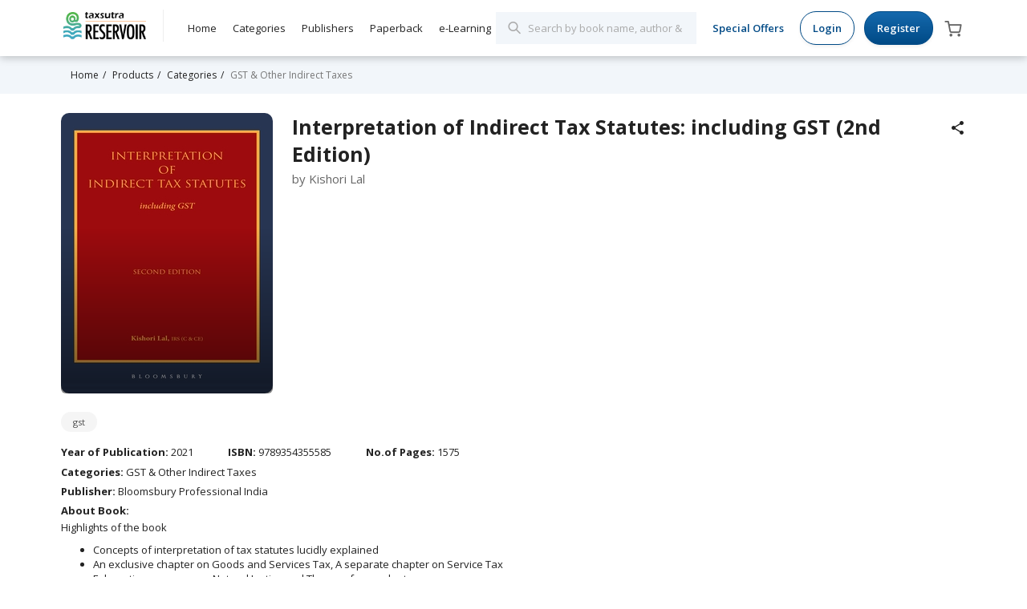

--- FILE ---
content_type: text/javascript; charset=utf-8
request_url: https://www.taxsutrareservoir.com/products?&publisher=&category=&author=&discount=&ebook_discount=&combo_offer=&_=1769080655993
body_size: 2325
content:
   $('.filterResultSection h5').html("Showing Products (1551)");
   $('.showFilterResults .noResults').hide();
   $('.productListing').show();

	  $('#products .row').html("<div id=\"product_2778\" class=\"col-xs-6 col-sm-4 col-md-2 col-lg-2 bookItem\" data-hook=\"products_list_item\" itemscope itemtype=\"https://schema.org/Product\">\n  <div class=\"bookItemWrap\">\n      <a itemprop=\"url\" class=\"bookImage\" href=\"/products/practical-guide-to-financial-due-diligence-4th-edition-2026\">\n        <div class=\"bookImgWrap\">\n          <img itemprop=\"image\" alt=\"\" src=\"https://d2yiobfjmemxwd.cloudfront.net/production/attachments/2709/small/Practical_Guide_to_Financial_Due_Diligence_%284th_Edition__2026%29.jpg.jpg?1768472456\" />\n          <div class=\"bookImgOverlay\">\n              <!-- span class=\'printBookLabel\'>Paperback<\/span> -->\n          <\/div>\n        <\/div>\n<\/a>        <a itemprop=\"url\" class=\"bookBody\" href=\"/products/practical-guide-to-financial-due-diligence-4th-edition-2026\">\n          <div class=\"bookTitle\">\n            <span itemprop=\"name\" title=\"Practical Guide to Financial Due Diligence (4th Edition, 2026)\">Practical Guide to Fi...<\/span>\n          <\/div>\n          <div class=\"publisherCategoryInfo\">\n            <div class=\"bookCategories\">Company Law\n            <\/div>\n          <\/div>\n          <div class=\"buyRentInfo\">\n            <div itemprop=\"offers\" itemscope itemtype=\"https://schema.org/Offer\">\n              <div class=\"buyPrice\">\n                  <label>Paperback:<\/label>\n                  <span class=\"price selling lead\" itemprop=\"price\" content=\"₹1720\">\n                  ₹1720\n                  <\/span> \n\n                  \n                <span itemprop=\"priceCurrency\" content=\"INR\"><\/span>\n              <\/div>\n            <\/div>\n          <\/div>\n<\/a>  <\/div>\n<\/div>\n<div id=\"product_2777\" class=\"col-xs-6 col-sm-4 col-md-2 col-lg-2 bookItem\" data-hook=\"products_list_item\" itemscope itemtype=\"https://schema.org/Product\">\n  <div class=\"bookItemWrap\">\n      <a itemprop=\"url\" class=\"bookImage\" href=\"/products/companies-act-2013-with-rules-45th-edition-2026\">\n        <div class=\"bookImgWrap\">\n          <img itemprop=\"image\" alt=\"\" src=\"https://d2yiobfjmemxwd.cloudfront.net/production/attachments/2708/small/Companies_Act__2013_With_Rules_%2845th_Edition__2026%29.jpg.jpg?1768374840\" />\n          <div class=\"bookImgOverlay\">\n              <!-- span class=\'printBookLabel\'>Paperback<\/span> -->\n          <\/div>\n        <\/div>\n<\/a>        <a itemprop=\"url\" class=\"bookBody\" href=\"/products/companies-act-2013-with-rules-45th-edition-2026\">\n          <div class=\"bookTitle\">\n            <span itemprop=\"name\" title=\"Companies Act, 2013 With Rules (45th Edition, 2026)\">Companies Act, 2013 W...<\/span>\n          <\/div>\n          <div class=\"publisherCategoryInfo\">\n            <div class=\"bookCategories\">Company Law\n            <\/div>\n          <\/div>\n          <div class=\"buyRentInfo\">\n            <div itemprop=\"offers\" itemscope itemtype=\"https://schema.org/Offer\">\n              <div class=\"buyPrice\">\n                  <label>Paperback:<\/label>\n                  <span class=\"price selling lead\" itemprop=\"price\" content=\"₹2170\">\n                  ₹2170\n                  <\/span> \n\n                  \n                <span itemprop=\"priceCurrency\" content=\"INR\"><\/span>\n              <\/div>\n            <\/div>\n          <\/div>\n<\/a>  <\/div>\n<\/div>\n<div id=\"product_2776\" class=\"col-xs-6 col-sm-4 col-md-2 col-lg-2 bookItem\" data-hook=\"products_list_item\" itemscope itemtype=\"https://schema.org/Product\">\n  <div class=\"bookItemWrap\">\n      <a itemprop=\"url\" class=\"bookImage\" href=\"/products/analysis-of-gst-returns-3rd-edition-2026\">\n        <div class=\"bookImgWrap\">\n          <img itemprop=\"image\" alt=\"\" src=\"https://d2yiobfjmemxwd.cloudfront.net/production/attachments/2707/small/Analysis_of_GST_Returns_%283rd_Edition__2026%29.jpg.jpg?1768211764\" />\n          <div class=\"bookImgOverlay\">\n              <!-- span class=\'printBookLabel\'>Paperback<\/span> -->\n          <\/div>\n        <\/div>\n<\/a>        <a itemprop=\"url\" class=\"bookBody\" href=\"/products/analysis-of-gst-returns-3rd-edition-2026\">\n          <div class=\"bookTitle\">\n            <span itemprop=\"name\" title=\"Analysis of GST Returns (3rd Edition, 2026)\">Analysis of GST Retur...<\/span>\n          <\/div>\n          <div class=\"publisherCategoryInfo\">\n            <div class=\"bookCategories\">GST &amp; Other Indirect Taxes\n            <\/div>\n          <\/div>\n          <div class=\"buyRentInfo\">\n            <div itemprop=\"offers\" itemscope itemtype=\"https://schema.org/Offer\">\n              <div class=\"buyPrice\">\n                  <label>Paperback:<\/label>\n                  <span class=\"price selling lead\" itemprop=\"price\" content=\"₹900\">\n                  ₹900\n                  <\/span> \n\n                  \n                <span itemprop=\"priceCurrency\" content=\"INR\"><\/span>\n              <\/div>\n            <\/div>\n          <\/div>\n<\/a>  <\/div>\n<\/div>\n<div id=\"product_2775\" class=\"col-xs-6 col-sm-4 col-md-2 col-lg-2 bookItem\" data-hook=\"products_list_item\" itemscope itemtype=\"https://schema.org/Product\">\n  <div class=\"bookItemWrap\">\n      <a itemprop=\"url\" class=\"bookImage\" href=\"/products/gst-search-seizure-summon-arrest-1st-edition-2026\">\n        <div class=\"bookImgWrap\">\n          <img itemprop=\"image\" alt=\"\" src=\"https://d2yiobfjmemxwd.cloudfront.net/production/attachments/2706/small/GST_Search__Seizure__Summon___Arrest_%281st_Edition__2026%29.jpg.jpg?1768211271\" />\n          <div class=\"bookImgOverlay\">\n              <!-- span class=\'printBookLabel\'>Paperback<\/span> -->\n          <\/div>\n        <\/div>\n<\/a>        <a itemprop=\"url\" class=\"bookBody\" href=\"/products/gst-search-seizure-summon-arrest-1st-edition-2026\">\n          <div class=\"bookTitle\">\n            <span itemprop=\"name\" title=\"GST Search, Seizure, Summon &amp; Arrest (1st Edition, 2026)\">GST Search, Seizure, ...<\/span>\n          <\/div>\n          <div class=\"publisherCategoryInfo\">\n            <div class=\"bookCategories\">GST &amp; Other Indirect Taxes\n            <\/div>\n          <\/div>\n          <div class=\"buyRentInfo\">\n            <div itemprop=\"offers\" itemscope itemtype=\"https://schema.org/Offer\">\n              <div class=\"buyPrice\">\n                  <label>Paperback:<\/label>\n                  <span class=\"price selling lead\" itemprop=\"price\" content=\"₹820\">\n                  ₹820\n                  <\/span> \n\n                    <label>E-book:<\/label>\n                    <span class=\"price selling lead\" itemprop=\"price\" content=\"735.0\">\n                    ₹735\n                    <\/span>\n                  \n                <span itemprop=\"priceCurrency\" content=\"INR\"><\/span>\n              <\/div>\n            <\/div>\n          <\/div>\n<\/a>  <\/div>\n<\/div>\n<div id=\"product_2774\" class=\"col-xs-6 col-sm-4 col-md-2 col-lg-2 bookItem\" data-hook=\"products_list_item\" itemscope itemtype=\"https://schema.org/Product\">\n  <div class=\"bookItemWrap\">\n      <a itemprop=\"url\" class=\"bookImage\" href=\"/products/the-law-relating-to-the-code-on-wages-2019\">\n        <div class=\"bookImgWrap\">\n          <img itemprop=\"image\" alt=\"\" src=\"https://d2yiobfjmemxwd.cloudfront.net/production/attachments/2705/small/The_Law_Relating_to_The_Code_on_Wages__2019.jpg.jpg?1767348710\" />\n          <div class=\"bookImgOverlay\">\n              <!-- span class=\'printBookLabel\'>Paperback<\/span> -->\n          <\/div>\n        <\/div>\n<\/a>        <a itemprop=\"url\" class=\"bookBody\" href=\"/products/the-law-relating-to-the-code-on-wages-2019\">\n          <div class=\"bookTitle\">\n            <span itemprop=\"name\" title=\"The Law Relating to The Code on Wages, 2019\">The Law Relating to T...<\/span>\n          <\/div>\n          <div class=\"publisherCategoryInfo\">\n            <div class=\"bookCategories\">Other Laws\n            <\/div>\n          <\/div>\n          <div class=\"buyRentInfo\">\n            <div itemprop=\"offers\" itemscope itemtype=\"https://schema.org/Offer\">\n              <div class=\"buyPrice\">\n                  <label>Paperback:<\/label>\n                  <span class=\"price selling lead\" itemprop=\"price\" content=\"₹635\">\n                  ₹635\n                  <\/span> \n\n                  \n                <span itemprop=\"priceCurrency\" content=\"INR\"><\/span>\n              <\/div>\n            <\/div>\n          <\/div>\n<\/a>  <\/div>\n<\/div>\n<div id=\"product_2773\" class=\"col-xs-6 col-sm-4 col-md-2 col-lg-2 bookItem\" data-hook=\"products_list_item\" itemscope itemtype=\"https://schema.org/Product\">\n  <div class=\"bookItemWrap\">\n      <a itemprop=\"url\" class=\"bookImage\" href=\"/products/the-law-relating-to-the-industrial-relations-code-2020\">\n        <div class=\"bookImgWrap\">\n          <img itemprop=\"image\" alt=\"\" src=\"https://d2yiobfjmemxwd.cloudfront.net/production/attachments/2704/small/The_Law_Relating_to_The_Industrial_Relations_Code__2020.jpg.jpg?1767348572\" />\n          <div class=\"bookImgOverlay\">\n              <!-- span class=\'printBookLabel\'>Paperback<\/span> -->\n          <\/div>\n        <\/div>\n<\/a>        <a itemprop=\"url\" class=\"bookBody\" href=\"/products/the-law-relating-to-the-industrial-relations-code-2020\">\n          <div class=\"bookTitle\">\n            <span itemprop=\"name\" title=\"The Law Relating to The Industrial Relations Code, 2020\">The Law Relating to T...<\/span>\n          <\/div>\n          <div class=\"publisherCategoryInfo\">\n            <div class=\"bookCategories\">Other Laws\n            <\/div>\n          <\/div>\n          <div class=\"buyRentInfo\">\n            <div itemprop=\"offers\" itemscope itemtype=\"https://schema.org/Offer\">\n              <div class=\"buyPrice\">\n                  <label>Paperback:<\/label>\n                  <span class=\"price selling lead\" itemprop=\"price\" content=\"₹1515\">\n                  ₹1515\n                  <\/span> \n\n                  \n                <span itemprop=\"priceCurrency\" content=\"INR\"><\/span>\n              <\/div>\n            <\/div>\n          <\/div>\n<\/a>  <\/div>\n<\/div>\n<div id=\"product_2772\" class=\"col-xs-6 col-sm-4 col-md-2 col-lg-2 bookItem\" data-hook=\"products_list_item\" itemscope itemtype=\"https://schema.org/Product\">\n  <div class=\"bookItemWrap\">\n      <a itemprop=\"url\" class=\"bookImage\" href=\"/products/the-law-relating-to-the-occupational-safety-health-and-working-conditions-code-2020\">\n        <div class=\"bookImgWrap\">\n          <img itemprop=\"image\" alt=\"\" src=\"https://d2yiobfjmemxwd.cloudfront.net/production/attachments/2703/small/The_Law_Relating_to_The_Occupational_Safety__Health_and_Working_Conditions_Code__2020.jpg.jpg?1767348306\" />\n          <div class=\"bookImgOverlay\">\n              <!-- span class=\'printBookLabel\'>Paperback<\/span> -->\n          <\/div>\n        <\/div>\n<\/a>        <a itemprop=\"url\" class=\"bookBody\" href=\"/products/the-law-relating-to-the-occupational-safety-health-and-working-conditions-code-2020\">\n          <div class=\"bookTitle\">\n            <span itemprop=\"name\" title=\"The Law Relating to The Occupational Safety, Health and Working Conditions Code, 2020\">The Law Relating to T...<\/span>\n          <\/div>\n          <div class=\"publisherCategoryInfo\">\n            <div class=\"bookCategories\">Other Laws\n            <\/div>\n          <\/div>\n          <div class=\"buyRentInfo\">\n            <div itemprop=\"offers\" itemscope itemtype=\"https://schema.org/Offer\">\n              <div class=\"buyPrice\">\n                  <label>Paperback:<\/label>\n                  <span class=\"price selling lead\" itemprop=\"price\" content=\"₹795\">\n                  ₹795\n                  <\/span> \n\n                  \n                <span itemprop=\"priceCurrency\" content=\"INR\"><\/span>\n              <\/div>\n            <\/div>\n          <\/div>\n<\/a>  <\/div>\n<\/div>\n<div id=\"product_2771\" class=\"col-xs-6 col-sm-4 col-md-2 col-lg-2 bookItem\" data-hook=\"products_list_item\" itemscope itemtype=\"https://schema.org/Product\">\n  <div class=\"bookItemWrap\">\n      <a itemprop=\"url\" class=\"bookImage\" href=\"/products/the-law-relating-to-the-code-on-social-security-2020-with-draft-central-rules-notifications-and-judgments\">\n        <div class=\"bookImgWrap\">\n          <img itemprop=\"image\" alt=\"\" src=\"https://d2yiobfjmemxwd.cloudfront.net/production/attachments/2702/small/The_Law_Relating_to_The_Code_on_Social_Security__2020_With_Draft_Central_Rules__Notifications_and_Judgments.jpg.jpg?1767348101\" />\n          <div class=\"bookImgOverlay\">\n              <!-- span class=\'printBookLabel\'>Paperback<\/span> -->\n          <\/div>\n        <\/div>\n<\/a>        <a itemprop=\"url\" class=\"bookBody\" href=\"/products/the-law-relating-to-the-code-on-social-security-2020-with-draft-central-rules-notifications-and-judgments\">\n          <div class=\"bookTitle\">\n            <span itemprop=\"name\" title=\"The Law Relating to The Code on Social Security, 2020\">The Law Relating to T...<\/span>\n          <\/div>\n          <div class=\"publisherCategoryInfo\">\n            <div class=\"bookCategories\">Other Laws\n            <\/div>\n          <\/div>\n          <div class=\"buyRentInfo\">\n            <div itemprop=\"offers\" itemscope itemtype=\"https://schema.org/Offer\">\n              <div class=\"buyPrice\">\n                  <label>Paperback:<\/label>\n                  <span class=\"price selling lead\" itemprop=\"price\" content=\"₹1515\">\n                  ₹1515\n                  <\/span> \n\n                  \n                <span itemprop=\"priceCurrency\" content=\"INR\"><\/span>\n              <\/div>\n            <\/div>\n          <\/div>\n<\/a>  <\/div>\n<\/div>\n<div id=\"product_2769\" class=\"col-xs-6 col-sm-4 col-md-2 col-lg-2 bookItem\" data-hook=\"products_list_item\" itemscope itemtype=\"https://schema.org/Product\">\n  <div class=\"bookItemWrap\">\n      <a itemprop=\"url\" class=\"bookImage\" href=\"/products/fema-masterclass-series-with-ashish-sodani-jenisha-parikh-parakram-legal\">\n        <div class=\"bookImgWrap\">\n          <img itemprop=\"image\" alt=\"\" src=\"https://d2yiobfjmemxwd.cloudfront.net/production/attachments/2700/small/FEMA_%281%29.png.png?1766492985\" />\n          <div class=\"bookImgOverlay\">\n              <!-- span class=\'printBookLabel\'>Paperback<\/span> -->\n          <\/div>\n        <\/div>\n<\/a>        <a itemprop=\"url\" class=\"bookBody\" href=\"/products/fema-masterclass-series-with-ashish-sodani-jenisha-parikh-parakram-legal\">\n          <div class=\"bookTitle\">\n            <span itemprop=\"name\" title=\"FEMA Masterclass Series with Ashish Sodhani &amp; Jenisha Parikh (Parakram Legal)\">FEMA Masterclass Seri...<\/span>\n          <\/div>\n          <div class=\"publisherCategoryInfo\">\n            <div class=\"bookCategories\">Legal Battlefield\n            <\/div>\n              <div class=\"bookCategories\">Online Webinar\n              <\/div>\n          <\/div>\n          <div class=\"buyRentInfo\">\n            <div itemprop=\"offers\" itemscope itemtype=\"https://schema.org/Offer\">\n              <div class=\"buyPrice\">\n                  <label>Buy:<\/label>\n                  <span class=\"price selling lead\" itemprop=\"price\" content=\"5000.0\">\n                    ₹5000\n                  <\/span>\n                <span itemprop=\"priceCurrency\" content=\"INR\"><\/span>\n              <\/div>\n            <\/div>\n          <\/div>\n<\/a>  <\/div>\n<\/div>\n<div id=\"product_2768\" class=\"col-xs-6 col-sm-4 col-md-2 col-lg-2 bookItem\" data-hook=\"products_list_item\" itemscope itemtype=\"https://schema.org/Product\">\n  <div class=\"bookItemWrap\">\n      <a itemprop=\"url\" class=\"bookImage\" href=\"/products/msmes-of-developed-india-1st-edition-2026\">\n        <div class=\"bookImgWrap\">\n          <img itemprop=\"image\" alt=\"\" src=\"https://d2yiobfjmemxwd.cloudfront.net/production/attachments/2698/small/MSMEs_of_Developed_India_%281st_Edition__2026%29_V1.jpg.jpg?1766384809\" />\n          <div class=\"bookImgOverlay\">\n              <!-- span class=\'printBookLabel\'>Paperback<\/span> -->\n          <\/div>\n        <\/div>\n<\/a>        <a itemprop=\"url\" class=\"bookBody\" href=\"/products/msmes-of-developed-india-1st-edition-2026\">\n          <div class=\"bookTitle\">\n            <span itemprop=\"name\" title=\"MSMEs of Developed India (1st Edition, 2026) (Set of 2 Volumes)\">MSMEs of Developed In...<\/span>\n          <\/div>\n          <div class=\"publisherCategoryInfo\">\n            <div class=\"bookCategories\">Company Law\n            <\/div>\n          <\/div>\n          <div class=\"buyRentInfo\">\n            <div itemprop=\"offers\" itemscope itemtype=\"https://schema.org/Offer\">\n              <div class=\"buyPrice\">\n                  <label>Paperback:<\/label>\n                  <span class=\"price selling lead\" itemprop=\"price\" content=\"₹2995\">\n                  ₹2995\n                  <\/span> \n\n                    <label>E-book:<\/label>\n                    <span class=\"price selling lead\" itemprop=\"price\" content=\"2675.0\">\n                    ₹2675\n                    <\/span>\n                  <div class=\"rentPrice\"><label>Rent: <\/label><span class=\"price\">₹400<\/span><\/div>\n                <span itemprop=\"priceCurrency\" content=\"INR\"><\/span>\n              <\/div>\n            <\/div>\n          <\/div>\n<\/a>  <\/div>\n<\/div>\n<div id=\"product_2767\" class=\"col-xs-6 col-sm-4 col-md-2 col-lg-2 bookItem\" data-hook=\"products_list_item\" itemscope itemtype=\"https://schema.org/Product\">\n  <div class=\"bookItemWrap\">\n      <a itemprop=\"url\" class=\"bookImage\" href=\"/products/transfer-pricing-navigating-arm-s-length-with-ita-2025\">\n        <div class=\"bookImgWrap\">\n          <img itemprop=\"image\" alt=\"\" src=\"https://d2yiobfjmemxwd.cloudfront.net/production/attachments/2697/small/TP_Book_Coverpage.png.png?1765973756\" />\n          <div class=\"bookImgOverlay\">\n              <!-- span class=\'printBookLabel\'>Paperback<\/span> -->\n          <\/div>\n        <\/div>\n<\/a>        <a itemprop=\"url\" class=\"bookBody\" href=\"/products/transfer-pricing-navigating-arm-s-length-with-ita-2025\">\n          <div class=\"bookTitle\">\n            <span itemprop=\"name\" title=\"Transfer Pricing Navigating Arm&#39;s Length with ITA, 2025\">Transfer Pricing Navi...<\/span>\n          <\/div>\n          <div class=\"publisherCategoryInfo\">\n            <div class=\"bookCategories\">Transfer Pricing\n            <\/div>\n          <\/div>\n          <div class=\"buyRentInfo\">\n            <div itemprop=\"offers\" itemscope itemtype=\"https://schema.org/Offer\">\n              <div class=\"buyPrice\">\n                  <label>Paperback:<\/label>\n                  <span class=\"price selling lead\" itemprop=\"price\" content=\"₹699\">\n                  ₹699\n                  <\/span> \n\n                    <label>E-book:<\/label>\n                    <span class=\"price selling lead\" itemprop=\"price\" content=\"500.0\">\n                    ₹500\n                    <\/span>\n                  \n                <span itemprop=\"priceCurrency\" content=\"INR\"><\/span>\n              <\/div>\n            <\/div>\n          <\/div>\n<\/a>  <\/div>\n<\/div>\n<div id=\"product_2766\" class=\"col-xs-6 col-sm-4 col-md-2 col-lg-2 bookItem\" data-hook=\"products_list_item\" itemscope itemtype=\"https://schema.org/Product\">\n  <div class=\"bookItemWrap\">\n      <a itemprop=\"url\" class=\"bookImage\" href=\"/products/company-resolutions-notices-meetings-minutes-15th-edition-2026\">\n        <div class=\"bookImgWrap\">\n          <img itemprop=\"image\" alt=\"\" src=\"https://d2yiobfjmemxwd.cloudfront.net/production/attachments/2696/small/Company_Resolutions__Notices__Meetings___Minutes_%2815th_Edition_2026%29.jpg.jpg?1765776786\" />\n          <div class=\"bookImgOverlay\">\n              <!-- span class=\'printBookLabel\'>Paperback<\/span> -->\n          <\/div>\n        <\/div>\n<\/a>        <a itemprop=\"url\" class=\"bookBody\" href=\"/products/company-resolutions-notices-meetings-minutes-15th-edition-2026\">\n          <div class=\"bookTitle\">\n            <span itemprop=\"name\" title=\"Company Resolutions, Notices, Meetings &amp; Minutes (15th Edition,2026)\">Company Resolutions, ...<\/span>\n          <\/div>\n          <div class=\"publisherCategoryInfo\">\n            <div class=\"bookCategories\">Company Law\n            <\/div>\n          <\/div>\n          <div class=\"buyRentInfo\">\n            <div itemprop=\"offers\" itemscope itemtype=\"https://schema.org/Offer\">\n              <div class=\"buyPrice\">\n                  <label>Paperback:<\/label>\n                  <span class=\"price selling lead\" itemprop=\"price\" content=\"₹2620\">\n                  ₹2620\n                  <\/span> \n\n                    <label>E-book:<\/label>\n                    <span class=\"price selling lead\" itemprop=\"price\" content=\"2340.0\">\n                    ₹2340\n                    <\/span>\n                  <div class=\"rentPrice\"><label>Rent: <\/label><span class=\"price\">₹350<\/span><\/div>\n                <span itemprop=\"priceCurrency\" content=\"INR\"><\/span>\n              <\/div>\n            <\/div>\n          <\/div>\n<\/a>  <\/div>\n<\/div>\n");

  $('.paginateBlock').html("\n  <ul class=\"pagination pagination-sm\">\n    \n    \n        <li class=\"active\">\n  <a href=\"/COVID-19?_=1769080655993&amp;author=&amp;category=&amp;combo_offer=&amp;discount=&amp;ebook_discount=&amp;publisher=\">1<\/a>\n<\/li>\n\n        <li class=\"\">\n  <a rel=\"next\" href=\"/COVID-19?_=1769080655993&amp;author=&amp;category=&amp;combo_offer=&amp;discount=&amp;ebook_discount=&amp;page=2&amp;publisher=\">2<\/a>\n<\/li>\n\n        <li class=\"\">\n  <a href=\"/COVID-19?_=1769080655993&amp;author=&amp;category=&amp;combo_offer=&amp;discount=&amp;ebook_discount=&amp;page=3&amp;publisher=\">3<\/a>\n<\/li>\n\n        <li class=\"\">\n  <a href=\"/COVID-19?_=1769080655993&amp;author=&amp;category=&amp;combo_offer=&amp;discount=&amp;ebook_discount=&amp;page=4&amp;publisher=\">4<\/a>\n<\/li>\n\n        <li class=\"\">\n  <a href=\"/COVID-19?_=1769080655993&amp;author=&amp;category=&amp;combo_offer=&amp;discount=&amp;ebook_discount=&amp;page=5&amp;publisher=\">5<\/a>\n<\/li>\n\n        <li class=\"gap\"><a>..<\/a><\/li>\n\n    <li class=\"next \">\n    <a rel=\"next\" href=\"/COVID-19?_=1769080655993&amp;author=&amp;category=&amp;combo_offer=&amp;discount=&amp;ebook_discount=&amp;page=2&amp;publisher=\">&raquo;<\/a>\n<\/li>\n\n    <li class=\"last\">\n  <a href=\"/COVID-19?_=1769080655993&amp;author=&amp;category=&amp;combo_offer=&amp;discount=&amp;ebook_discount=&amp;page=130&amp;publisher=\">Last &raquo;<\/a>\n<\/li>\n\n  <\/ul>\n");

